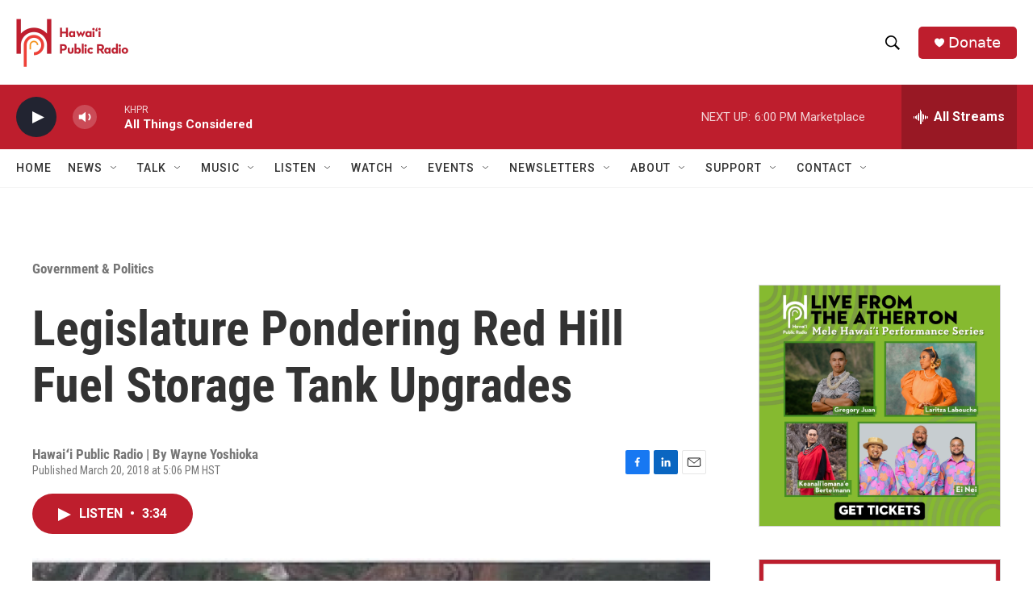

--- FILE ---
content_type: text/html; charset=utf-8
request_url: https://www.google.com/recaptcha/api2/aframe
body_size: 266
content:
<!DOCTYPE HTML><html><head><meta http-equiv="content-type" content="text/html; charset=UTF-8"></head><body><script nonce="Oq4L0rOv3vTHYO8Ivl9bvw">/** Anti-fraud and anti-abuse applications only. See google.com/recaptcha */ try{var clients={'sodar':'https://pagead2.googlesyndication.com/pagead/sodar?'};window.addEventListener("message",function(a){try{if(a.source===window.parent){var b=JSON.parse(a.data);var c=clients[b['id']];if(c){var d=document.createElement('img');d.src=c+b['params']+'&rc='+(localStorage.getItem("rc::a")?sessionStorage.getItem("rc::b"):"");window.document.body.appendChild(d);sessionStorage.setItem("rc::e",parseInt(sessionStorage.getItem("rc::e")||0)+1);localStorage.setItem("rc::h",'1769225227352');}}}catch(b){}});window.parent.postMessage("_grecaptcha_ready", "*");}catch(b){}</script></body></html>